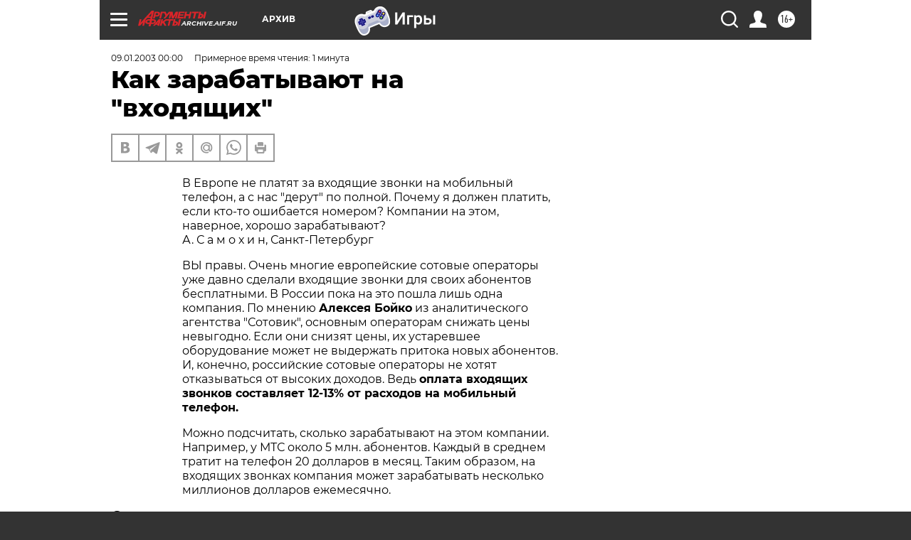

--- FILE ---
content_type: text/html
request_url: https://tns-counter.ru/nc01a**R%3Eundefined*aif_ru/ru/UTF-8/tmsec=aif_ru/130938060***
body_size: 14
content:
A536711C697BDDF1G1769725425:A536711C697BDDF1G1769725425